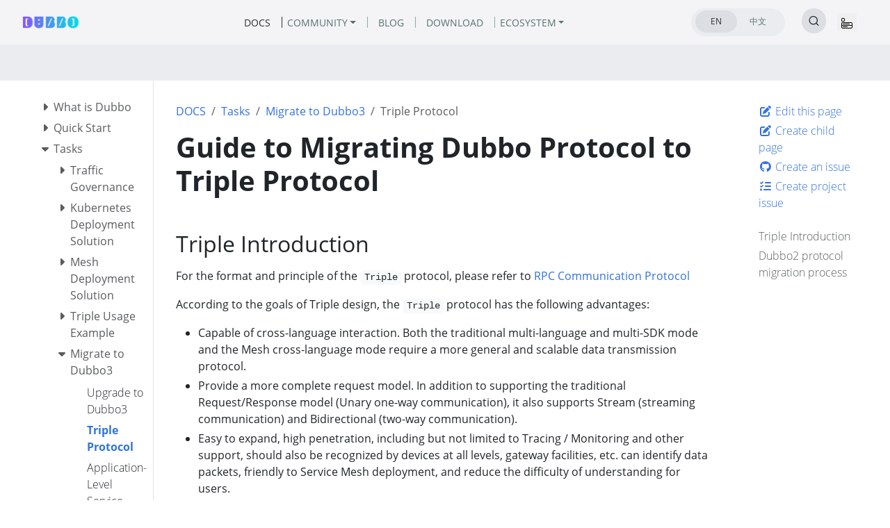

--- FILE ---
content_type: text/html
request_url: https://cn.dubbo.apache.org/en/overview/tasks/migration/migration-triple/
body_size: 11555
content:
<!doctype html><html lang=en class=no-js><head><meta name=ROBOTS content="INDEX, FOLLOW"><link rel=canonical href=https://cn.dubbo.apache.org/en/overview/tasks/migration/migration-triple/><script>var _hmt=_hmt||[];(function(){var e,t=document.createElement("script");t.src="https://hm.baidu.com/hm.js?3b78f49ba47181e4d998a66b689446e9",e=document.getElementsByTagName("script")[0],e.parentNode.insertBefore(t,e)})()</script><meta charset=utf-8><meta name=viewport content="width=device-width,initial-scale=1,shrink-to-fit=no"><meta name=generator content="Hugo 0.134.2"><link rel="shortcut icon" type=image/png href=/imgs/favicon.png><link rel=apple-touch-icon href=/favicons/apple-touch-icon-180x180.png sizes=180x180><link rel=manifest href=/manifest.webmanifest><title>Guide to Migrating Dubbo Protocol to Triple Protocol | Apache Dubbo</title><meta property="og:url" content="https://cn.dubbo.apache.org/en/overview/tasks/migration/migration-triple/">
<meta property="og:site_name" content="Apache Dubbo"><meta property="og:title" content="Guide to Migrating Dubbo Protocol to Triple Protocol"><meta property="og:description" content="Triple Protocol Migration Guide"><meta property="og:locale" content="en"><meta property="og:type" content="article"><meta property="article:section" content="overview"><meta property="article:modified_time" content="2023-01-02T18:18:49+08:00"><meta itemprop=name content="Guide to Migrating Dubbo Protocol to Triple Protocol"><meta itemprop=description content="Triple Protocol Migration Guide"><meta itemprop=dateModified content="2023-01-02T18:18:49+08:00"><meta itemprop=wordCount content="491"><meta name=twitter:card content="summary"><meta name=twitter:title content="Guide to Migrating Dubbo Protocol to Triple Protocol"><meta name=twitter:description content="Triple Protocol Migration Guide"><script async src="https://www.googletagmanager.com/gtag/js?id=G-NM6FFMT51J"></script><script>var dnt,doNotTrack=!1;if(!1&&(dnt=navigator.doNotTrack||window.doNotTrack||navigator.msDoNotTrack,doNotTrack=dnt=="1"||dnt=="yes"),!doNotTrack){window.dataLayer=window.dataLayer||[];function gtag(){dataLayer.push(arguments)}gtag("js",new Date),gtag("config","G-NM6FFMT51J")}</script><link rel=preload href=/scss/main.min.cdbb770c4d0b98ba77ede423016a3c5566782615d547215ed59765969d976244.css as=style><link href=/scss/main.min.cdbb770c4d0b98ba77ede423016a3c5566782615d547215ed59765969d976244.css rel=stylesheet integrity><script src=/js/jquery-3.5.1.min.js integrity="sha256-9/aliU8dGd2tb6OSsuzixeV4y/faTqgFtohetphbbj0=" crossorigin=anonymous></script><link rel=stylesheet href=https://cdn.jsdelivr.net/npm/@docsearch/css@3><meta name=theme-color content="#326ce5"><link rel=stylesheet href=/css/feature-states.css><meta name=description content="Triple Protocol Migration Guide"><meta property="og:description" content="Triple Protocol Migration Guide"><meta name=twitter:description content="Triple Protocol Migration Guide"><meta property="og:url" content="https://cn.dubbo.apache.org/en/overview/tasks/migration/migration-triple/"><meta property="og:title" content="Guide to Migrating Dubbo Protocol to Triple Protocol"><meta name=twitter:title content="Guide to Migrating Dubbo Protocol to Triple Protocol"><meta name=twitter:image:alt content="Apache Dubbo"><meta property="og:type" content="article"><meta name=viewport content="width=device-width"><script async defer src=/js/github-buttons.js></script><link href=/css/community.css rel=stylesheet><link href=/css/contactus.css rel=stylesheet><link href=/css/language.css rel=stylesheet><script src=/js/script.js></script></head><body class="td-page td-documentation"><header><nav class="js-navbar-scroll navbar navbar-expand navbar-link flex-column flex-md-row td-navbar navbar-parent" data-auto-burger=primary><div class=container-navbar><a class=navbar-brand href=/en/><span class=navbar-logo></span><span class="text-uppercase font-weight-bold">Apache Dubbo</span></a><div class="td-navbar-nav-scroll menu_navbar_list" id=main_navbar><ul class="navbar-nav mt-2 mt-lg-0"><li class="nav-item nav-item-line px-2 mb-2 mb-lg-0"><a class="nav-link active" href=/en/overview/><span class="active mr-1">DOCS</span></a></li><li class="nav-item dropdown d-lg-block community_after"><a class="nav-link dropdown-toggle" href=# id=navbarDropdown role=button data-toggle=dropdown aria-haspopup=true aria-expanded=false>COMMUNITY</a><div class="dropdown-menu dropdown-menu-right" aria-labelledby=navbarDropdownMenuLink><a class=dropdown-item href=/en/blog/news/>News</a>
<a class=dropdown-item href=/en/overview/notices/>Security Notices</a>
<a class=dropdown-item href=/zh-cn/contact/>Contributor's Guide</a></div></li><li class="nav-item nav-item-line px-2 mb-2 mb-lg-0"><a class=nav-link href=/en/blog/><span>BLOG</span></a></li><li class="nav-item nav-item-line px-2 mb-2 mb-lg-0"><a class=nav-link href=/en/download/><span>DOWNLOAD</span></a></li><li class="nav-item dropdown d-lg-block"><a class="nav-link dropdown-toggle" href=# id=navbarDropdown role=button data-toggle=dropdown aria-haspopup=true aria-expanded=false>ECOSYSTEM</a><div class="dropdown-menu dropdown-menu-right" aria-labelledby=navbarDropdownMenuLink><a class=dropdown-item href=https://start.dubbo.apache.org/>Code Generator</a>
<a class=dropdown-item href=/zh-cn/overview/mannual/control-plane/>Visualizable Console</a>
<a class=dropdown-item href=/zh-cn/overview/what/core-features/service-mesh/>Proxyless Mesh</a>
<a class=dropdown-item href=https://github.com/apache/dubbo-samples>More Demos</a></div></li></ul></div><div class="td-navbar-nav-scroll menu_navbar_language_change"><ul class="navbar-nav mt-2 mt-lg-0 language_change_btn_pc"><li class="nav-item d-lg-block"><div class="nav nav-tabs languagetab-contain" id=languageTabs role=tablist><a class="languagetab-btn nav-item nav-link active" href=/en/ role=tab aria-selected=true>EN
</a><a class="languagetab-btn nav-item nav-link" href=/zh-cn/ role=tab aria-selected=false>中文</a></div><style>.languagetab-contain{width:135px;height:40px;border-radius:32px;background-color:#ebecef;padding:3px 6px}.languagetab-btn{width:60px!important;height:32px!important;border-radius:32px!important;text-decoration:none;display:flex;justify-content:center;align-items:center;font-size:12px!important}.languagetab-btn.active{background-color:#dddee4!important;border:0}</style></li><li class="nav-item d-lg-block"><div class="nav-item d-none d-lg-block"><div id=docsearch></div></div></li></ul><ul class="navbar-nav mt-lg-0 language_change_btn_mobile"><button type=button data-toggle=collapse data-target=#main_navbar aria-controls=main_navbar aria-expanded=false aria-label="Toggle navigation" style=border:0;margin-right:16px><svg width="16" height="16" fill="currentcolor" class="bi bi-menu-app" viewBox="0 0 16 16"><path d="M0 1.5A1.5 1.5.0 011.5.0h2A1.5 1.5.0 015 1.5v2A1.5 1.5.0 013.5 5h-2A1.5 1.5.0 010 3.5zM1.5 1a.5.5.0 00-.5.5v2a.5.5.0 00.5.5h2a.5.5.0 00.5-.5v-2A.5.5.0 003.5 1zM0 8a2 2 0 012-2h12a2 2 0 012 2v5a2 2 0 01-2 2H2a2 2 0 01-2-2zm1 3v2a1 1 0 001 1h12a1 1 0 001-1v-2zm14-1V8a1 1 0 00-1-1H2A1 1 0 001 8v2zM2 8.5a.5.5.0 01.5-.5h9a.5.5.0 010 1h-9A.5.5.0 012 8.5m0 4a.5.5.0 01.5-.5h6a.5.5.0 010 1h-6a.5.5.0 01-.5-.5"/></svg></button><li class=nav-item><div class="nav-item d-block"><div id=docsearch></div></div></li></ul><a class="btn btn-dark ml-2 github-btn" href=https://github.com/apache/dubbo/>GITHUB</a></div></div></nav><div class="collapse navbar-collapse mobile_navbar_menu" id=main_navbar><ul class="navbar-nav mt-2 mt-lg-0 navbar-menus-list-mobile"><li class="nav-item nav-item-line mb-2 mb-lg-0"><a class="nav-link active" href=/en/overview/><span class="active mr-1">DOCS</span></a></li><li class="nav-item d-lg-block" style=position:relative><a class=nav-link data-toggle=collapse href=#collapseCommunity role=button aria-expanded=false aria-controls=collapseMenu>COMMUNITY<svg width="10" height="10" fill="currentcolor" class="bi bi-caret-down-fill svg_arrow_down_community" viewBox="0 0 16 16"><path d="M7.247 11.14 2.451 5.658C1.885 5.013 2.345 4 3.204 4h9.592a1 1 0 01.753 1.659l-4.796 5.48a1 1 0 01-1.506.0z"/></svg></a><div class=collapse id=collapseCommunity><div class="card card-body" style="background-color:#f4f4f6;padding:10px 0;border:0"><a class=dropdown-item href=/en/blog/news/>News</a>
<a class=dropdown-item href=/en/overview/notices/>Security Notices</a>
<a class=dropdown-item href=/zh-cn/contact/>Contributor's Guide</a></div></div></li><li class="nav-item nav-item-line mb-2 mb-lg-0"><a class=nav-link href=/en/blog/><span>BLOG</span></a></li><li class="nav-item nav-item-line mb-2 mb-lg-0"><a class=nav-link href=/en/download/><span>DOWNLOAD</span></a></li><li class="nav-item d-lg-block" style=position:relative><a class=nav-link data-toggle=collapse href=#collapseEcosystem role=button aria-expanded=false aria-controls=collapseMenu>ECOSYSTEM<svg width="10" height="10" fill="currentcolor" class="bi bi-caret-down-fill svg_arrow_down_ecosystem" viewBox="0 0 16 16"><path d="M7.247 11.14 2.451 5.658C1.885 5.013 2.345 4 3.204 4h9.592a1 1 0 01.753 1.659l-4.796 5.48a1 1 0 01-1.506.0z"/></svg></a><div class=collapse id=collapseEcosystem><div class="card card-body" style="background-color:#f4f4f6;padding:10px 0;border:0"><a class=dropdown-item href=https://start.dubbo.apache.org/>Code Generator</a>
<a class=dropdown-item href=/zh-cn/overview/mannual/control-plane/>Visualizable Console</a>
<a class=dropdown-item href=/zh-cn/overview/what/core-features/service-mesh/>Proxyless Mesh</a>
<a class=dropdown-item href=https://github.com/apache/dubbo-samples>More Demos</a></div></div></li></ul><style>.navbar-menus-list-mobile{a { color: #121316 !important; }}</style></div><style>.navbar-parent{justify-content:center;background-color:#f4f4f6!important}.container-navbar{width:100%;display:flex;justify-content:space-between;align-items:center;@media only screen and (min-width:768px){width: 85.125rem;}}.github-btn{width:120px;height:40px;border-radius:32px;padding-top:11px;color:#f4f4f6;font-size:12px;line-height:16px;font-weight:400;display:none;@media only screen and (min-width:768px){display: inline-block;}}.menu_navbar_list{display:none;@media only screen and (min-width:768px){display: flex;}}.menu_navbar_language_change{.language_change_btn_pc { display: none; } .language_change_btn_mobile { display: flex; } @media only screen and (min-width: 768px) { .language_change_btn_mobile { display: none; } .language_change_btn_pc { display: flex; } }}.community_after{position:relative;padding-right:8px}.community_after::after{content:"";position:absolute;top:50%;transform:translateY(-50%);left:100%;width:1px;height:16px;background-color:#8fa8a6}.mobile_navbar_menu{top:64px;position:fixed;z-index:99999999;background:#f4f4f6;width:100vw;padding-left:20px;padding-bottom:20px}</style><section class="header-hero text-white pb-0 light-text"></section></header><div class="container-fluid td-outer"><div class=td-main><div class="row flex-md-nowrap"><div class="col-12 col-md-3 col-xl-2 td-sidebar d-print-none"><script>$(function(){$("#td-section-nav a").removeClass("active"),$("#td-section-nav #m-enoverviewtasksmigrationmigration-triple").addClass("active"),$("#td-section-nav #m-enoverviewtasksmigrationmigration-triple-li span").addClass("td-sidebar-nav-active-item"),$("#td-section-nav #m-enoverviewtasksmigrationmigration-triple").parents("li").addClass("active-path"),$("#td-section-nav li.active-path").addClass("show"),$("#td-section-nav li.active-path").children("input").prop("checked",!0),$("#td-section-nav #m-enoverviewtasksmigrationmigration-triple-li").siblings("li").addClass("show"),$("#td-section-nav #m-enoverviewtasksmigrationmigration-triple-li").children("ul").children("li").addClass("show"),$("#td-sidebar-menu").toggleClass("d-none")})</script><div id=td-sidebar-menu class="td-sidebar__inner d-none"><div id=content-mobile><form class="td-sidebar__search d-flex align-items-center"><div id=docsearch></div><button class="btn btn-link td-sidebar__toggle d-md-none p-0 ml-3 fas fa-bars" type=button data-toggle=collapse data-target=#td-section-nav aria-controls=td-docs-nav aria-expanded=false aria-label="Toggle section navigation"></button></form></div><div id=content-desktop></div><nav class="collapse td-sidebar-nav foldable-nav" id=td-section-nav><ul class="td-sidebar-nav__section pr-md-3 ul-0"><li class="td-sidebar-nav__section-title td-sidebar-nav__section with-child" id=m-enoverview-li><ul class=ul-1><li class="td-sidebar-nav__section-title td-sidebar-nav__section with-child" id=m-enoverviewwhat-li><input type=checkbox id=m-enoverviewwhat-check>
<label for=m-enoverviewwhat-check><a href=/en/overview/what/ class="align-left pl-0 td-sidebar-link td-sidebar-link__section" id=m-enoverviewwhat><span>What is Dubbo</span></a></label><ul class="ul-2 foldable"><li class="td-sidebar-nav__section-title td-sidebar-nav__section without-child" id=m-enoverviewwhatoverview-li><input type=checkbox id=m-enoverviewwhatoverview-check>
<label for=m-enoverviewwhatoverview-check><a href=/en/overview/what/overview/ title="Introduction to Dubbo" class="align-left pl-0 td-sidebar-link td-sidebar-link__page" id=m-enoverviewwhatoverview><span>Introduction</span></a></label></li><li class="td-sidebar-nav__section-title td-sidebar-nav__section without-child" id=m-enoverviewwhatdubbo3-li><input type=checkbox id=m-enoverviewwhatdubbo3-check>
<label for=m-enoverviewwhatdubbo3-check><a href=/en/overview/what/dubbo3/ class="align-left pl-0 td-sidebar-link td-sidebar-link__page" id=m-enoverviewwhatdubbo3><span>Dubbo 3 Quick Facts</span></a></label></li><li class="td-sidebar-nav__section-title td-sidebar-nav__section without-child" id=m-enoverviewwhatarchitecture-li><input type=checkbox id=m-enoverviewwhatarchitecture-check>
<label for=m-enoverviewwhatarchitecture-check><a href=/en/overview/what/architecture/ class="align-left pl-0 td-sidebar-link td-sidebar-link__page" id=m-enoverviewwhatarchitecture><span>Architecture</span></a></label></li><li class="td-sidebar-nav__section-title td-sidebar-nav__section without-child" id=m-enoverviewwhatextensibility-li><input type=checkbox id=m-enoverviewwhatextensibility-check>
<label for=m-enoverviewwhatextensibility-check><a href=/en/overview/what/extensibility/ class="align-left pl-0 td-sidebar-link td-sidebar-link__page" id=m-enoverviewwhatextensibility><span>Extensibility</span></a></label></li><li class="td-sidebar-nav__section-title td-sidebar-nav__section without-child" id=m-enoverviewwhatecosystem-li><input type=checkbox id=m-enoverviewwhatecosystem-check>
<label for=m-enoverviewwhatecosystem-check><a href=/en/overview/what/ecosystem/ class="align-left pl-0 td-sidebar-link td-sidebar-link__page" id=m-enoverviewwhatecosystem><span>Ecosystem</span></a></label></li></ul></li><li class="td-sidebar-nav__section-title td-sidebar-nav__section with-child" id=m-enoverviewquickstart-li><input type=checkbox id=m-enoverviewquickstart-check>
<label for=m-enoverviewquickstart-check><a href=/en/overview/quickstart/ class="align-left pl-0 td-sidebar-link td-sidebar-link__section" id=m-enoverviewquickstart><span>Quick Start</span></a></label><ul class="ul-2 foldable"><li class="td-sidebar-nav__section-title td-sidebar-nav__section without-child" id=m-enoverviewquickstartgo-li><input type=checkbox id=m-enoverviewquickstartgo-check>
<label for=m-enoverviewquickstartgo-check><a href=/en/overview/quickstart/go/ title="Quick Start With Golang" class="align-left pl-0 td-sidebar-link td-sidebar-link__page" id=m-enoverviewquickstartgo><span>Quick Start</span></a></label></li><li class="td-sidebar-nav__section-title td-sidebar-nav__section without-child" id=m-enoverviewquickstartrust-li><input type=checkbox id=m-enoverviewquickstartrust-check>
<label for=m-enoverviewquickstartrust-check><a href=/en/overview/quickstart/rust/ title="Quick Start With Rust" class="align-left pl-0 td-sidebar-link td-sidebar-link__page" id=m-enoverviewquickstartrust><span>Quick Start</span></a></label></li></ul></li><li class="td-sidebar-nav__section-title td-sidebar-nav__section with-child" id=m-enoverviewtasks-li><input type=checkbox id=m-enoverviewtasks-check>
<label for=m-enoverviewtasks-check><a href=/en/overview/tasks/ class="align-left pl-0 td-sidebar-link td-sidebar-link__section" id=m-enoverviewtasks><span>Tasks</span></a></label><ul class="ul-2 foldable"><li class="td-sidebar-nav__section-title td-sidebar-nav__section with-child" id=m-enoverviewtaskstraffic-management-li><input type=checkbox id=m-enoverviewtaskstraffic-management-check>
<label for=m-enoverviewtaskstraffic-management-check><a href=/en/overview/tasks/traffic-management/ title="Traffic Management" class="align-left pl-0 td-sidebar-link td-sidebar-link__section" id=m-enoverviewtaskstraffic-management><span>Traffic Governance</span></a></label><ul class="ul-3 foldable"><li class="td-sidebar-nav__section-title td-sidebar-nav__section without-child" id=m-enoverviewtaskstraffic-managementweight-li><input type=checkbox id=m-enoverviewtaskstraffic-managementweight-check>
<label for=m-enoverviewtaskstraffic-managementweight-check><a href=/en/overview/tasks/traffic-management/weight/ class="align-left pl-0 td-sidebar-link td-sidebar-link__page" id=m-enoverviewtaskstraffic-managementweight><span>Adjust traffic distribution by weight</span></a></label></li><li class="td-sidebar-nav__section-title td-sidebar-nav__section without-child" id=m-enoverviewtaskstraffic-managementtimeout-li><input type=checkbox id=m-enoverviewtaskstraffic-managementtimeout-check>
<label for=m-enoverviewtaskstraffic-managementtimeout-check><a href=/en/overview/tasks/traffic-management/timeout/ class="align-left pl-0 td-sidebar-link td-sidebar-link__page" id=m-enoverviewtaskstraffic-managementtimeout><span>Dynamic adjustment of service timeout</span></a></label></li><li class="td-sidebar-nav__section-title td-sidebar-nav__section without-child" id=m-enoverviewtaskstraffic-managementtraffic-routing-li><input type=checkbox id=m-enoverviewtaskstraffic-managementtraffic-routing-check>
<label for=m-enoverviewtaskstraffic-managementtraffic-routing-check><a href=/en/overview/tasks/traffic-management/traffic-routing/ class="align-left pl-0 td-sidebar-link td-sidebar-link__page" id=m-enoverviewtaskstraffic-managementtraffic-routing><span>Request Routing</span></a></label></li><li class="td-sidebar-nav__section-title td-sidebar-nav__section without-child" id=m-enoverviewtaskstraffic-managementzone-li><input type=checkbox id=m-enoverviewtaskstraffic-managementzone-check>
<label for=m-enoverviewtaskstraffic-managementzone-check><a href=/en/overview/tasks/traffic-management/zone/ class="align-left pl-0 td-sidebar-link td-sidebar-link__page" id=m-enoverviewtaskstraffic-managementzone><span>Same computer room/area priority</span></a></label></li><li class="td-sidebar-nav__section-title td-sidebar-nav__section without-child" id=m-enoverviewtaskstraffic-managementisolation-li><input type=checkbox id=m-enoverviewtaskstraffic-managementisolation-check>
<label for=m-enoverviewtaskstraffic-managementisolation-check><a href=/en/overview/tasks/traffic-management/isolation/ class="align-left pl-0 td-sidebar-link td-sidebar-link__page" id=m-enoverviewtaskstraffic-managementisolation><span>Temporarily kick out the problem service instance</span></a></label></li><li class="td-sidebar-nav__section-title td-sidebar-nav__section without-child" id=m-enoverviewtaskstraffic-managementtraffic-gray-li><input type=checkbox id=m-enoverviewtaskstraffic-managementtraffic-gray-check>
<label for=m-enoverviewtaskstraffic-managementtraffic-gray-check><a href=/en/overview/tasks/traffic-management/traffic-gray/ class="align-left pl-0 td-sidebar-link td-sidebar-link__page" id=m-enoverviewtaskstraffic-managementtraffic-gray><span>Traffic Grayscale</span></a></label></li><li class="td-sidebar-nav__section-title td-sidebar-nav__section without-child" id=m-enoverviewtaskstraffic-managementtraffic-condition-li><input type=checkbox id=m-enoverviewtaskstraffic-managementtraffic-condition-check>
<label for=m-enoverviewtaskstraffic-managementtraffic-condition-check><a href=/en/overview/tasks/traffic-management/traffic-condition/ class="align-left pl-0 td-sidebar-link td-sidebar-link__page" id=m-enoverviewtaskstraffic-managementtraffic-condition><span>Traffic Isolation</span></a></label></li></ul></li><li class="td-sidebar-nav__section-title td-sidebar-nav__section with-child" id=m-enoverviewtaskskubernetes-li><input type=checkbox id=m-enoverviewtaskskubernetes-check>
<label for=m-enoverviewtaskskubernetes-check><a href=/en/overview/tasks/kubernetes/ class="align-left pl-0 td-sidebar-link td-sidebar-link__section" id=m-enoverviewtaskskubernetes><span>Kubernetes Deployment Solution</span></a></label><ul class="ul-3 foldable"><li class="td-sidebar-nav__section-title td-sidebar-nav__section without-child" id=m-enoverviewtaskskubernetesdeploy-on-k8s-li><input type=checkbox id=m-enoverviewtaskskubernetesdeploy-on-k8s-check>
<label for=m-enoverviewtaskskubernetesdeploy-on-k8s-check><a href=/en/overview/tasks/kubernetes/deploy-on-k8s/ title="Deploying to Kubernetes" class="align-left pl-0 td-sidebar-link td-sidebar-link__page" id=m-enoverviewtaskskubernetesdeploy-on-k8s><span>Native K8S Service based on API-SERVER</span></a></label></li></ul></li><li class="td-sidebar-nav__section-title td-sidebar-nav__section with-child" id=m-enoverviewtasksmesh-li><input type=checkbox id=m-enoverviewtasksmesh-check>
<label for=m-enoverviewtasksmesh-check><a href=/en/overview/tasks/mesh/ class="align-left pl-0 td-sidebar-link td-sidebar-link__section" id=m-enoverviewtasksmesh><span>Mesh Deployment Solution</span></a></label><ul class="ul-3 foldable"><li class="td-sidebar-nav__section-title td-sidebar-nav__section without-child" id=m-enoverviewtasksmeshdubbo-mesh-li><input type=checkbox id=m-enoverviewtasksmeshdubbo-mesh-check>
<label for=m-enoverviewtasksmeshdubbo-mesh-check><a href=/en/overview/tasks/mesh/dubbo-mesh/ title="Dubbo proxy mesh using Envoy & Istio" class="align-left pl-0 td-sidebar-link td-sidebar-link__page" id=m-enoverviewtasksmeshdubbo-mesh><span>Sidecar mode</span></a></label></li><li class="td-sidebar-nav__section-title td-sidebar-nav__section without-child" id=m-enoverviewtasksmeshproxyless-li><input type=checkbox id=m-enoverviewtasksmeshproxyless-check>
<label for=m-enoverviewtasksmeshproxyless-check><a href=/en/overview/tasks/mesh/proxyless/ title="Istio + Proxyless" class="align-left pl-0 td-sidebar-link td-sidebar-link__page" id=m-enoverviewtasksmeshproxyless><span>Proxyless mode</span></a></label></li></ul></li><li class="td-sidebar-nav__section-title td-sidebar-nav__section with-child" id=m-enoverviewtaskstriple-li><input type=checkbox id=m-enoverviewtaskstriple-check>
<label for=m-enoverviewtaskstriple-check><a href=/en/overview/tasks/triple/ class="align-left pl-0 td-sidebar-link td-sidebar-link__section" id=m-enoverviewtaskstriple><span>Triple Usage Example</span></a></label><ul class="ul-3 foldable"><li class="td-sidebar-nav__section-title td-sidebar-nav__section without-child" id=m-enoverviewtaskstripleidl-li><input type=checkbox id=m-enoverviewtaskstripleidl-check>
<label for=m-enoverviewtaskstripleidl-check><a href=/en/overview/tasks/triple/idl/ class="align-left pl-0 td-sidebar-link td-sidebar-link__page" id=m-enoverviewtaskstripleidl><span>Using IDL + Protobuf to define services across languages</span></a></label></li><li class="td-sidebar-nav__section-title td-sidebar-nav__section without-child" id=m-enoverviewtaskstriplewrap-li><input type=checkbox id=m-enoverviewtaskstriplewrap-check>
<label for=m-enoverviewtaskstriplewrap-check><a href=/en/overview/tasks/triple/wrap/ title="Pojo Serialization Compatibility Mode" class="align-left pl-0 td-sidebar-link td-sidebar-link__page" id=m-enoverviewtaskstriplewrap><span>Pojo serialization compatibility mode</span></a></label></li><li class="td-sidebar-nav__section-title td-sidebar-nav__section without-child" id=m-enoverviewtaskstriplestreaming-li><input type=checkbox id=m-enoverviewtaskstriplestreaming-check>
<label for=m-enoverviewtaskstriplestreaming-check><a href=/en/overview/tasks/triple/streaming/ class="align-left pl-0 td-sidebar-link td-sidebar-link__page" id=m-enoverviewtaskstriplestreaming><span>Streaming communication mode</span></a></label></li></ul></li><li class="td-sidebar-nav__section-title td-sidebar-nav__section with-child" id=m-enoverviewtasksmigration-li><input type=checkbox id=m-enoverviewtasksmigration-check>
<label for=m-enoverviewtasksmigration-check><a href=/en/overview/tasks/migration/ title="How to smoothly migrate to the new functions of Dubbo3" class="align-left pl-0 td-sidebar-link td-sidebar-link__section" id=m-enoverviewtasksmigration><span>Migrate to Dubbo3</span></a></label><ul class="ul-3 foldable"><li class="td-sidebar-nav__section-title td-sidebar-nav__section without-child" id=m-enoverviewtasksmigration2to3-li><input type=checkbox id=m-enoverviewtasksmigration2to3-check>
<label for=m-enoverviewtasksmigration2to3-check><a href=/en/overview/tasks/migration/2to3/ class="align-left pl-0 td-sidebar-link td-sidebar-link__page" id=m-enoverviewtasksmigration2to3><span>Upgrade to Dubbo3</span></a></label></li><li class="td-sidebar-nav__section-title td-sidebar-nav__section without-child" id=m-enoverviewtasksmigrationmigration-triple-li><input type=checkbox id=m-enoverviewtasksmigrationmigration-triple-check>
<label for=m-enoverviewtasksmigrationmigration-triple-check><a href=/en/overview/tasks/migration/migration-triple/ title="Guide to Migrating Dubbo Protocol to Triple Protocol" class="align-left pl-0 td-sidebar-link td-sidebar-link__page" id=m-enoverviewtasksmigrationmigration-triple><span>Triple Protocol</span></a></label></li><li class="td-sidebar-nav__section-title td-sidebar-nav__section without-child" id=m-enoverviewtasksmigrationservice-discovery-samples-li><input type=checkbox id=m-enoverviewtasksmigrationservice-discovery-samples-check>
<label for=m-enoverviewtasksmigrationservice-discovery-samples-check><a href=/en/overview/tasks/migration/service-discovery-samples/ title="Dubbo3 application-level service discovery" class="align-left pl-0 td-sidebar-link td-sidebar-link__page" id=m-enoverviewtasksmigrationservice-discovery-samples><span>Application-Level Service Discovery</span></a></label></li></ul></li><li class="td-sidebar-nav__section-title td-sidebar-nav__section with-child" id=m-enoverviewtasksecosystem-li><input type=checkbox id=m-enoverviewtasksecosystem-check>
<label for=m-enoverviewtasksecosystem-check><a href=/en/overview/tasks/ecosystem/ class="align-left pl-0 td-sidebar-link td-sidebar-link__section" id=m-enoverviewtasksecosystem><span>Microservice Governance</span></a></label><ul class="ul-3 foldable"><li class="td-sidebar-nav__section-title td-sidebar-nav__section without-child" id=m-enoverviewtasksecosystemtransaction-li><input type=checkbox id=m-enoverviewtasksecosystemtransaction-check>
<label for=m-enoverviewtasksecosystemtransaction-check><a href=/en/overview/tasks/ecosystem/transaction/ class="align-left pl-0 td-sidebar-link td-sidebar-link__page" id=m-enoverviewtasksecosystemtransaction><span>Transaction Management</span></a></label></li><li class="td-sidebar-nav__section-title td-sidebar-nav__section without-child" id=m-enoverviewtasksecosystemrate-limit-li><input type=checkbox id=m-enoverviewtasksecosystemrate-limit-check>
<label for=m-enoverviewtasksecosystemrate-limit-check><a href=/en/overview/tasks/ecosystem/rate-limit/ title="Current Limit Downgrade" class="align-left pl-0 td-sidebar-link td-sidebar-link__page" id=m-enoverviewtasksecosystemrate-limit><span>Current limit downgrade</span></a></label></li></ul></li><li class="td-sidebar-nav__section-title td-sidebar-nav__section with-child" id=m-enoverviewtasksextensibility-li><input type=checkbox id=m-enoverviewtasksextensibility-check>
<label for=m-enoverviewtasksextensibility-check><a href=/en/overview/tasks/extensibility/ class="align-left pl-0 td-sidebar-link td-sidebar-link__section" id=m-enoverviewtasksextensibility><span>Custom Extensions</span></a></label><ul class="ul-3 foldable"><li class="td-sidebar-nav__section-title td-sidebar-nav__section without-child" id=m-enoverviewtasksextensibilityprotocol-li><input type=checkbox id=m-enoverviewtasksextensibilityprotocol-check>
<label for=m-enoverviewtasksextensibilityprotocol-check><a href=/en/overview/tasks/extensibility/protocol/ class="align-left pl-0 td-sidebar-link td-sidebar-link__page" id=m-enoverviewtasksextensibilityprotocol><span>Protocol</span></a></label></li><li class="td-sidebar-nav__section-title td-sidebar-nav__section without-child" id=m-enoverviewtasksextensibilityregistry-li><input type=checkbox id=m-enoverviewtasksextensibilityregistry-check>
<label for=m-enoverviewtasksextensibilityregistry-check><a href=/en/overview/tasks/extensibility/registry/ class="align-left pl-0 td-sidebar-link td-sidebar-link__page" id=m-enoverviewtasksextensibilityregistry><span>Registry</span></a></label></li><li class="td-sidebar-nav__section-title td-sidebar-nav__section without-child" id=m-enoverviewtasksextensibilityrouter-li><input type=checkbox id=m-enoverviewtasksextensibilityrouter-check>
<label for=m-enoverviewtasksextensibilityrouter-check><a href=/en/overview/tasks/extensibility/router/ class="align-left pl-0 td-sidebar-link td-sidebar-link__page" id=m-enoverviewtasksextensibilityrouter><span>Router</span></a></label></li><li class="td-sidebar-nav__section-title td-sidebar-nav__section without-child" id=m-enoverviewtasksextensibilityfilter-li><input type=checkbox id=m-enoverviewtasksextensibilityfilter-check>
<label for=m-enoverviewtasksextensibilityfilter-check><a href=/en/overview/tasks/extensibility/filter/ class="align-left pl-0 td-sidebar-link td-sidebar-link__page" id=m-enoverviewtasksextensibilityfilter><span>Custom extension</span></a></label></li></ul></li></ul></li><li class="td-sidebar-nav__section-title td-sidebar-nav__section with-child" id=m-enoverviewmannual-li><input type=checkbox id=m-enoverviewmannual-check>
<label for=m-enoverviewmannual-check><a href=/en/overview/mannual/ class="align-left pl-0 td-sidebar-link td-sidebar-link__section" id=m-enoverviewmannual><span>SDK Manual</span></a></label><ul class="ul-2 foldable"><li class="td-sidebar-nav__section-title td-sidebar-nav__section without-child" id=m-enoverviewmannualjava-li><input type=checkbox id=m-enoverviewmannualjava-check>
<label for=m-enoverviewmannualjava-check><a href=/en/docs3-v2/java-sdk/ title="Java SDK" target=_blank rel=noopener class="align-left pl-0 td-sidebar-link td-sidebar-link__page" id=m-enoverviewmannualjava><span>Java</span></a></label></li><li class="td-sidebar-nav__section-title td-sidebar-nav__section without-child" id=m-enoverviewmannualgolang-li><input type=checkbox id=m-enoverviewmannualgolang-check>
<label for=m-enoverviewmannualgolang-check><a href=/en/docs3-v2/golang-sdk/ title="Golang SDK" target=_blank rel=noopener class="align-left pl-0 td-sidebar-link td-sidebar-link__page" id=m-enoverviewmannualgolang><span>Golang</span></a></label></li><li class="td-sidebar-nav__section-title td-sidebar-nav__section without-child" id=m-enoverviewmannualrust-li><input type=checkbox id=m-enoverviewmannualrust-check>
<label for=m-enoverviewmannualrust-check><a href=/en/docs3-v2/rust-sdk/ title="Rust SDK" target=_blank rel=noopener class="align-left pl-0 td-sidebar-link td-sidebar-link__page" id=m-enoverviewmannualrust><span>Rust</span></a></label></li></ul></li><li class="td-sidebar-nav__section-title td-sidebar-nav__section with-child" id=m-enoverviewcore-features-li><input type=checkbox id=m-enoverviewcore-features-check>
<label for=m-enoverviewcore-features-check><a href=/en/overview/core-features/ title="Core Features" class="align-left pl-0 td-sidebar-link td-sidebar-link__section" id=m-enoverviewcore-features><span>Features</span></a></label><ul class="ul-2 foldable"><li class="td-sidebar-nav__section-title td-sidebar-nav__section without-child" id=m-enoverviewcore-featuresservice-definition-li><input type=checkbox id=m-enoverviewcore-featuresservice-definition-check>
<label for=m-enoverviewcore-featuresservice-definition-check><a href=/en/overview/core-features/service-definition/ title="Develop microservice with Dubbo" class="align-left pl-0 td-sidebar-link td-sidebar-link__page" id=m-enoverviewcore-featuresservice-definition><span>Microservice develop</span></a></label></li><li class="td-sidebar-nav__section-title td-sidebar-nav__section without-child" id=m-enoverviewcore-featuresservice-mesh-li><input type=checkbox id=m-enoverviewcore-featuresservice-mesh-check>
<label for=m-enoverviewcore-featuresservice-mesh-check><a href=/en/overview/core-features/service-mesh/ class="align-left pl-0 td-sidebar-link td-sidebar-link__page" id=m-enoverviewcore-featuresservice-mesh><span>Service Mesh</span></a></label></li><li class="td-sidebar-nav__section-title td-sidebar-nav__section without-child" id=m-enoverviewcore-featuresservice-discovery-li><input type=checkbox id=m-enoverviewcore-featuresservice-discovery-check>
<label for=m-enoverviewcore-featuresservice-discovery-check><a href=/en/overview/core-features/service-discovery/ class="align-left pl-0 td-sidebar-link td-sidebar-link__page" id=m-enoverviewcore-featuresservice-discovery><span>Service Discovery</span></a></label></li><li class="td-sidebar-nav__section-title td-sidebar-nav__section without-child" id=m-enoverviewcore-featuresmore-li><input type=checkbox id=m-enoverviewcore-featuresmore-check>
<label for=m-enoverviewcore-featuresmore-check><a href=/en/overview/core-features/more/ class="align-left pl-0 td-sidebar-link td-sidebar-link__page" id=m-enoverviewcore-featuresmore><span>More Advanced Features</span></a></label></li><li class="td-sidebar-nav__section-title td-sidebar-nav__section without-child" id=m-enoverviewcore-featuresload-balance-li><input type=checkbox id=m-enoverviewcore-featuresload-balance-check>
<label for=m-enoverviewcore-featuresload-balance-check><a href=/en/overview/core-features/load-balance/ class="align-left pl-0 td-sidebar-link td-sidebar-link__page" id=m-enoverviewcore-featuresload-balance><span>Load Balancing</span></a></label></li><li class="td-sidebar-nav__section-title td-sidebar-nav__section with-child" id=m-enoverviewcore-featurestraffic-li><input type=checkbox id=m-enoverviewcore-featurestraffic-check>
<label for=m-enoverviewcore-featurestraffic-check><a href=/en/overview/core-features/traffic/ class="align-left pl-0 td-sidebar-link td-sidebar-link__section" id=m-enoverviewcore-featurestraffic><span>流量管控</span></a></label><ul class="ul-3 foldable"><li class="td-sidebar-nav__section-title td-sidebar-nav__section without-child" id=m-enoverviewcore-featurestrafficcondition-rule-li><input type=checkbox id=m-enoverviewcore-featurestrafficcondition-rule-check>
<label for=m-enoverviewcore-featurestrafficcondition-rule-check><a href=/en/overview/core-features/traffic/condition-rule/ title="Conditional Routing Rules" class="align-left pl-0 td-sidebar-link td-sidebar-link__page" id=m-enoverviewcore-featurestrafficcondition-rule><span>Conditional Routing</span></a></label></li><li class="td-sidebar-nav__section-title td-sidebar-nav__section without-child" id=m-enoverviewcore-featurestraffictag-rule-li><input type=checkbox id=m-enoverviewcore-featurestraffictag-rule-check>
<label for=m-enoverviewcore-featurestraffictag-rule-check><a href=/en/overview/core-features/traffic/tag-rule/ title=标签路由规则 class="align-left pl-0 td-sidebar-link td-sidebar-link__page" id=m-enoverviewcore-featurestraffictag-rule><span>标签路由</span></a></label></li><li class="td-sidebar-nav__section-title td-sidebar-nav__section without-child" id=m-enoverviewcore-featurestrafficscript-rule-li><input type=checkbox id=m-enoverviewcore-featurestrafficscript-rule-check>
<label for=m-enoverviewcore-featurestrafficscript-rule-check><a href=/en/overview/core-features/traffic/script-rule/ title=脚本路由规则 class="align-left pl-0 td-sidebar-link td-sidebar-link__page" id=m-enoverviewcore-featurestrafficscript-rule><span>脚本路由</span></a></label></li><li class="td-sidebar-nav__section-title td-sidebar-nav__section without-child" id=m-enoverviewcore-featurestrafficconfiguration-rule-li><input type=checkbox id=m-enoverviewcore-featurestrafficconfiguration-rule-check>
<label for=m-enoverviewcore-featurestrafficconfiguration-rule-check><a href=/en/overview/core-features/traffic/configuration-rule/ title=动态配置规则 class="align-left pl-0 td-sidebar-link td-sidebar-link__page" id=m-enoverviewcore-featurestrafficconfiguration-rule><span>动态配置</span></a></label></li><li class="td-sidebar-nav__section-title td-sidebar-nav__section without-child" id=m-enoverviewcore-featurestrafficmesh-rule-li><input type=checkbox id=m-enoverviewcore-featurestrafficmesh-rule-check>
<label for=m-enoverviewcore-featurestrafficmesh-rule-check><a href=/en/overview/core-features/traffic/mesh-rule/ title=基于服务网格的路由规则 class="align-left pl-0 td-sidebar-link td-sidebar-link__page" id=m-enoverviewcore-featurestrafficmesh-rule><span>服务网格</span></a></label></li></ul></li><li class="td-sidebar-nav__section-title td-sidebar-nav__section without-child" id=m-enoverviewcore-featuresprotocols-li><input type=checkbox id=m-enoverviewcore-featuresprotocols-check>
<label for=m-enoverviewcore-featuresprotocols-check><a href=/en/overview/core-features/protocols/ class="align-left pl-0 td-sidebar-link td-sidebar-link__page" id=m-enoverviewcore-featuresprotocols><span>Protocols</span></a></label></li><li class="td-sidebar-nav__section-title td-sidebar-nav__section without-child" id=m-enoverviewcore-featuresextensibility-li><input type=checkbox id=m-enoverviewcore-featuresextensibility-check>
<label for=m-enoverviewcore-featuresextensibility-check><a href=/en/overview/core-features/extensibility/ class="align-left pl-0 td-sidebar-link td-sidebar-link__page" id=m-enoverviewcore-featuresextensibility><span>Extensibility Adaptation</span></a></label></li><li class="td-sidebar-nav__section-title td-sidebar-nav__section without-child" id=m-enoverviewcore-featuresobservability-li><input type=checkbox id=m-enoverviewcore-featuresobservability-check>
<label for=m-enoverviewcore-featuresobservability-check><a href=/en/overview/core-features/observability/ class="align-left pl-0 td-sidebar-link td-sidebar-link__page" id=m-enoverviewcore-featuresobservability><span>Observability</span></a></label></li><li class="td-sidebar-nav__section-title td-sidebar-nav__section without-child" id=m-enoverviewcore-featuressecurity-li><input type=checkbox id=m-enoverviewcore-featuressecurity-check>
<label for=m-enoverviewcore-featuressecurity-check><a href=/en/overview/core-features/security/ class="align-left pl-0 td-sidebar-link td-sidebar-link__page" id=m-enoverviewcore-featuressecurity><span>Authentication</span></a></label></li><li class="td-sidebar-nav__section-title td-sidebar-nav__section without-child" id=m-enoverviewcore-featuresecosystem-li><input type=checkbox id=m-enoverviewcore-featuresecosystem-check>
<label for=m-enoverviewcore-featuresecosystem-check><a href=/en/overview/core-features/ecosystem/ class="align-left pl-0 td-sidebar-link td-sidebar-link__page" id=m-enoverviewcore-featuresecosystem><span>Microservices Ecosystem</span></a></label></li></ul></li><li class="td-sidebar-nav__section-title td-sidebar-nav__section with-child" id=m-enoverviewnotices-li><input type=checkbox id=m-enoverviewnotices-check>
<label for=m-enoverviewnotices-check><a href=/en/overview/notices/ class="align-left pl-0 td-sidebar-link td-sidebar-link__section" id=m-enoverviewnotices><span>Security Notice</span></a></label><ul class="ul-2 foldable"><li class="td-sidebar-nav__section-title td-sidebar-nav__section without-child" id=m-enoverviewnoticesserialization-li><input type=checkbox id=m-enoverviewnoticesserialization-check>
<label for=m-enoverviewnoticesserialization-check><a href=/en/overview/notices/serialization/ class="align-left pl-0 td-sidebar-link td-sidebar-link__page" id=m-enoverviewnoticesserialization><span>Serialization Security</span></a></label></li><li class="td-sidebar-nav__section-title td-sidebar-nav__section without-child" id=m-enoverviewnoticesprotocol-li><input type=checkbox id=m-enoverviewnoticesprotocol-check>
<label for=m-enoverviewnoticesprotocol-check><a href=/en/overview/notices/protocol/ title="RPC Protocol Security" class="align-left pl-0 td-sidebar-link td-sidebar-link__page" id=m-enoverviewnoticesprotocol><span>RPC protocol security</span></a></label></li><li class="td-sidebar-nav__section-title td-sidebar-nav__section without-child" id=m-enoverviewnoticesregistry-li><input type=checkbox id=m-enoverviewnoticesregistry-check>
<label for=m-enoverviewnoticesregistry-check><a href=/en/overview/notices/registry/ class="align-left pl-0 td-sidebar-link td-sidebar-link__page" id=m-enoverviewnoticesregistry><span>Registration Center Security</span></a></label></li><li class="td-sidebar-nav__section-title td-sidebar-nav__section without-child" id=m-enoverviewnoticesadmin-li><input type=checkbox id=m-enoverviewnoticesadmin-check>
<label for=m-enoverviewnoticesadmin-check><a href=/en/overview/notices/admin/ class="align-left pl-0 td-sidebar-link td-sidebar-link__page" id=m-enoverviewnoticesadmin><span>Dubbo Admin Security</span></a></label></li><li class="td-sidebar-nav__section-title td-sidebar-nav__section without-child" id=m-enoverviewnoticeslog4j-li><input type=checkbox id=m-enoverviewnoticeslog4j-check>
<label for=m-enoverviewnoticeslog4j-check><a href=/en/overview/notices/log4j/ class="align-left pl-0 td-sidebar-link td-sidebar-link__page" id=m-enoverviewnoticeslog4j><span>Log4j vulnerability impact</span></a></label></li></ul></li></ul></li></ul></nav></div></div><main class="col-12 col-md-9 col-xl-8 pl-md-5" role=main><nav aria-label=breadcrumb class=td-breadcrumbs><ol class=breadcrumb><li class=breadcrumb-item><a href=/en/overview/>DOCS</a></li><li class=breadcrumb-item><a href=/en/overview/tasks/>Tasks</a></li><li class=breadcrumb-item><a href=/en/overview/tasks/migration/>Migrate to Dubbo3</a></li><li class="breadcrumb-item active" aria-current=page>Triple Protocol</li></ol></nav><div class=td-content><h1>Guide to Migrating Dubbo Protocol to Triple Protocol</h1><div class=lead>Triple Protocol Migration Guide</div><header class=article-meta></header><h2 id=triple-introduction>Triple Introduction</h2><p>For the format and principle of the <code>Triple</code> protocol, please refer to <a href=/en/docs3-v2/java-sdk/reference-manual/protocol/triple/overview/>RPC Communication Protocol</a></p><p>According to the goals of Triple design, the <code>Triple</code> protocol has the following advantages:</p><ul><li>Capable of cross-language interaction. Both the traditional multi-language and multi-SDK mode and the Mesh cross-language mode require a more general and scalable data transmission protocol.</li><li>Provide a more complete request model. In addition to supporting the traditional Request/Response model (Unary one-way communication), it also supports Stream (streaming communication) and Bidirectional (two-way communication).</li><li>Easy to expand, high penetration, including but not limited to Tracing / Monitoring and other support, should also be recognized by devices at all levels, gateway facilities, etc. can identify data packets, friendly to Service Mesh deployment, and reduce the difficulty of understanding for users.</li><li>Fully compatible with grpc, the client/server can communicate with the native grpc client.</li><li>Components in the existing grpc ecosystem can be reused to meet cross-language, cross-environment, and cross-platform intercommunication requirements in cloud-native scenarios.</li></ul><p>For Dubbo users currently using other protocols, the framework provides migration capabilities compatible with existing serialization methods. Without affecting existing online businesses, the cost of migrating protocols is almost zero.</p><p>Dubbo users who need to add new connection to Grpc service can directly use the Triple protocol to achieve the connection, and do not need to introduce the grpc client separately to complete it. Not only can the existing Dubbo ease of use be retained, but also the complexity of the program and the development and maintenance can be reduced. Cost, it can be connected to the existing ecology without additional adaptation and development.</p><p>For Dubbo users who need gateway access, the Triple protocol provides a more native way to make gateway development or use open source grpc gateway components easier. The gateway can choose not to parse the payload, which greatly improves the performance. When using the Dubbo protocol, the language-related serialization method is a big pain point for the gateway, and the traditional HTTP-to-Dubbo method is almost powerless for cross-language serialization. At the same time, since Triple&rsquo;s protocol metadata is stored in the request header, the gateway can easily implement customized requirements, such as routing and current limiting.</p><h2 id=dubbo2-protocol-migration-process>Dubbo2 protocol migration process</h2><p>Dubbo2 users use dubbo protocol + custom serialization, such as hessian2 to complete remote calls.</p><p>By default, Grpc only supports Protobuf serialization, and it cannot support multi-parameter and method overloading in the Java language.</p><p>At the beginning of Dubbo3, one goal was to be perfectly compatible with Dubbo2. Therefore, in order to ensure the smooth upgrade of Dubbo2, the Dubbo framework has done a lot of work to ensure that the upgrade is seamless. Currently, the default serialization is consistent with Dubbo2 as <code>hessian2</code>.</p><p>**So, if you decide to upgrade to Dubbo3&rsquo;s <code>Triple</code> protocol, you only need to modify the protocol name in the configuration to <code>tri</code> (note: not triple). **</p><p>For more instructions on using the <code>Triple</code> protocol, please refer to <a href=/en/docs3-v2/java-sdk/upgrades-and-compatibility/migration-triple/>Triple Protocol Migration Guide</a>.</p><div id=pre-footer><h2>Feedback</h2><p class=feedback--prompt>Was this page helpful?</p><button class="btn btn-primary mb-4 feedback--yes">Yes</button>
<button class="btn btn-primary mb-4 feedback--no">No</button></div><script>const yes=document.querySelector(".feedback--yes"),no=document.querySelector(".feedback--no");document.querySelectorAll(".feedback--link").forEach(e=>{e.href=e.href+window.location.pathname});const sendFeedback=e=>{gtag||console.log("!gtag"),gtag("event","click",{event_category:"Helpful",event_label:window.location.pathname,value:e})},disableButtons=()=>{yes.disabled=!0,yes.classList.add("feedback--button__disabled"),no.disabled=!0,no.classList.add("feedback--button__disabled")};yes.addEventListener("click",()=>{sendFeedback(1),disableButtons(),document.querySelector(".feedback--response").classList.remove("feedback--response__hidden")}),no.addEventListener("click",()=>{sendFeedback(0),disableButtons(),document.querySelector(".feedback--response").classList.remove("feedback--response__hidden")})</script><div class=td-page-meta__lastmod>Last modified January 2, 2023: <a href=https://github.com/apache/dubbo-website/commit/95a9f4f6c1cbb4425fe12411cd046f4463fee6b5>Enhance en docs (#1798) (95a9f4f6c1c)</a></div></div></main><div class="d-none d-xl-block col-xl-2 td-toc d-print-none"><div class="td-page-meta ml-2 pb-1 pt-2 mb-0"><a href=https://github.com/apache/dubbo-website/edit/master/content/en//overview/tasks/migration/migration-triple target=_blank><i class="fa fa-edit fa-fw"></i> Edit this page</a>
<a href="https://github.com/apache/dubbo-website/new/master/content/en//overview/tasks/migration/migration-triple?filename=change-me.md&amp;value=---%0Atitle%3A+%22Long+Page+Title%22%0AlinkTitle%3A+%22Short+Nav+Title%22%0Aweight%3A+100%0Adescription%3A+%3E-%0A+++++Page+description+for+heading+and+indexes.%0A---%0A%0A%23%23+Heading%0A%0AEdit+this+template+to+create+your+new+page.%0A%0A%2A+Give+it+a+good+name%2C+ending+in+%60.md%60+-+e.g.+%60getting-started.md%60%0A%2A+Edit+the+%22front+matter%22+section+at+the+top+of+the+page+%28weight+controls+how+its+ordered+amongst+other+pages+in+the+same+directory%3B+lowest+number+first%29.%0A%2A+Add+a+good+commit+message+at+the+bottom+of+the+page+%28%3C80+characters%3B+use+the+extended+description+field+for+more+detail%29.%0A%2A+Create+a+new+branch+so+you+can+preview+your+new+file+and+request+a+review+via+Pull+Request.%0A" target=_blank><i class="fa fa-edit fa-fw"></i> Create child page</a>
<a href="https://github.com/apache/dubbo-website/issues/new?title=Guide%20to%20Migrating%20Dubbo%20Protocol%20to%20Triple%20Protocol" target=_blank><i class="fab fa-github fa-fw"></i> Create an issue</a>
<a href=https://github.com/apache/dubbo/issues/new target=_blank><i class="fas fa-tasks fa-fw"></i> Create project issue</a></div><nav id=TableOfContents><ul><li><a href=#triple-introduction>Triple Introduction</a></li><li><a href=#dubbo2-protocol-migration-process>Dubbo2 protocol migration process</a></li></ul></nav></div></div></div></div><footer><div class=footer-container><div class=footer-container-left><div class=footer-container-left-title>Follow us</div><div class=footer-container-left-des>Subscribe to one or more of the following channels to receive project updates, keep connection with community developers.</div><div><button class="contact-btn qr-container" onmouseover='showQRCode("wechat-qr")' onmouseout='hideQRCode("wechat-qr")'>WECHAT CHANNEL<div class=qr-code id=wechat-qr style=display:none><img src=https://img.alicdn.com/imgextra/i2/O1CN010ygTmZ1tp9a2Zii3b_!!6000000005950-0-tps-258-258.jpg alt="WeChat QR Code"></div></button>
<button class="contact-btn qr-container" onmouseover='showQRCode("dingding-qr")' onmouseout='hideQRCode("dingding-qr")'>DINGTALK CHANNEL<div class=qr-code id=dingding-qr style=display:none><img src=https://img.alicdn.com/imgextra/i4/O1CN01buuadT274Lj33QZWQ_!!6000000007743-0-tps-1170-1477.jpg alt="DingTalk QR Code"></div></button>
<button class=contact-btn><a href=https://github.com/apache/dubbo/>GITHUB</a></button></div></div><div class=footer-container-right><ul><li>DOCUMENTATION</li><li><a href=/en/overview/>Overview</a></li><li><a href=/en/overview/quickstart/>Quick Start</a></li><li><a href=/zh-cn/contact/contributor/software-donation-guide_dev/>Developer guide</a></li></ul><ul><li>RESOURCES</li><li><a href=/zh-cn/contact/>Community</a></li></ul></div></div><div style="width:85.125rem;height:0;border:1px solid #dddee4;margin-bottom:32px"></div><div class=footer-registration>© 2024 The Apache Software Foundation. Apache Dubbo, Dubbo, Apache, the Apache feather logo, and the Apache Dubbo
project logo are either registered trademarks or trademarks of The Apache Software Foundation in the United States
and other countries. All Rights Reserved</div></footer><style>footer{display:flex;align-items:center;flex-direction:column}.footer-container{background-color:#ebecef;width:100%;height:100%;border-radius:16px;padding-left:20px;padding-right:20px;padding-top:36px;padding-bottom:36px;display:inline-block;margin-bottom:40px;@media only screen and (min-width:1100px){display: flex; height: 289px; width: 85.125rem; padding-left: 40px; padding-right: 0px;}}.footer-container-left{width:100%;@media only screen and (min-width:1100px){width: 672px;}}.footer-container-left-title{font-size:16px;line-height:24px;color:#2e3038;margin-bottom:16px;@media only screen and (min-width:768px){font-size: 28px; line-height: 36px;}}.footer-container-left-des{font-size:12px;line-height:24px;color:#a3a6b3;margin-bottom:20px;@media only screen and (min-width:768px){margin-bottom: 96px; font-size: 16px;}}.contact-btn{width:auto;min-width:100px;height:40px;padding:0 10px;border-radius:24px;background:#f4f4f6;font-size:12px;font-weight:500;line-height:16px;color:#818598;border:none;margin-right:4px;margin-bottom:20px;@media only screen and (min-width:768px){margin-right: 22px; margin-bottom: 0px;}}.contact-btn a{color:#818598;text-decoration:none}.footer-container-right{display:flex;margin-left:0;margin-top:20px;@media only screen and (min-width:1100px){margin-left: 154px; margin-top: 0px;}}.footer-container-right>ul{list-style-type:none;margin-right:100px;padding-left:0}.footer-container-right ul li{font-size:12px;font-weight:400;line-height:20px;color:#2e3038;margin-bottom:16px;@media only screen and (min-width:768px){font-size: 14px;}}.footer-container-right ul li a{color:#2e3038;text-decoration:none}.footer-container-right ul li:first-child{color:#a3a6b3;font-size:12px;line-height:16px;margin-bottom:20px;@media only screen and (min-width:768px){margin-bottom: 49px;}}.footer-registration{width:920px;font-size:14px;line-height:24px;text-align:center;color:#a3a6b3;margin-bottom:32px}.qr-container{position:relative}.qr-code{position:absolute;background:#fff;border:1px solid #dddee4;padding:10px;border-radius:8px;z-index:10;bottom:40px;left:-10px}.qr-code img{width:100px;height:100px}</style><script>function showQRCode(e){document.getElementById(e).style.display="block"}function hideQRCode(e){document.getElementById(e).style.display="none"}</script><script src=/js/popper.min.js integrity=sha384-ZMP7rVo3mIykV+2+9J3UJ46jBk0WLaUAdn689aCwoqbBJiSnjAK/l8WvCWPIPm49 crossorigin=anonymous></script><script src=/js/bootstrap.min.js integrity=sha384-ChfqqxuZUCnJSK3+MXmPNIyE6ZbWh2IMqE241rYiqJxyMiZ6OW/JmZQ5stwEULTy crossorigin=anonymous></script><script>(function(e,t,n,s){e[s]=e[s]||[];var a=t.getElementsByTagName(n)[0],i=t.createElement(n);i.async=!0,i.id="beacon-aplus",i.setAttribute("exparams","userid=&aplus&sidx=aplusSidex&ckx=aplusCkx"),i.src="//g.alicdn.com/alilog/mlog/aplus_v2.js",i.crossorigin="anonymous",a.parentNode.insertBefore(i,a)})(window,document,"script","aplus_queue"),function(e){var t=e.createElement("script");t.type="text/javascript",t.async=!0,t.src="//g.alicdn.com/aes/??tracker/3.3.4/index.js,tracker-plugin-pv/3.0.5/index.js,tracker-plugin-event/3.0.0/index.js,tracker-plugin-autolog/3.0.3/index.js,tracker-plugin-survey/3.0.3/index.js,tracker-plugin-jserror/3.0.3/index.js,tracker-plugin-resourceError/3.0.3/index.js",t.onload=function(){window.AES_CONFIG=window.AES_CONFIG||{env:"prod"},window.aes=new AES({pid:"zN245h",user_type:6}),window.AESPluginAutologConfig={exposure:"auto"},window.AEMPluginInstances=[aes.use(AESPluginPV,window.AESPluginPVConfig||{enableHistory:!0}),aes.use(AESPluginEvent,window.AESPluginEventConfig||{}),aes.use(AESPluginSurvey,window.AESPluginEventConfig||{}),aes.use(AESPluginAutolog,window.AESPluginAutologConfig||{}),aes.use(AESPluginJSError,window.AESPluginJSError||{}),aes.use(AESPluginResourceError,window.AESPluginResourceError||{})]},setTimeout(function(){e.getElementsByTagName("body")[0].appendChild(t)},800)}(document)</script><script src=/js/main.min.d960b90d1c0abe30d124169ac54f9727624c73c9d8d6e94895e775e12b74641c.js integrity="sha256-2WC5DRwKvjDRJBaaxU+XJ2JMc8nY1ulIled14St0ZBw=" crossorigin=anonymous></script><script>(function(e,t,n,s){e[s]=e[s]||[];var a=t.getElementsByTagName(n)[0],i=t.createElement(n);i.async=!0,i.id="beacon-aplus",i.setAttribute("exparams","userid=&aplus&sidx=aplusSidex&ckx=aplusCkx"),i.src="//g.alicdn.com/alilog/mlog/aplus_v2.js",i.crossorigin="anonymous",a.parentNode.insertBefore(i,a)})(window,document,"script","aplus_queue"),function(e){var t=e.createElement("script");t.type="text/javascript",t.async=!0,t.src="//g.alicdn.com/aes/??tracker/3.3.4/index.js,tracker-plugin-pv/3.0.5/index.js,tracker-plugin-event/3.0.0/index.js,tracker-plugin-autolog/3.0.3/index.js,tracker-plugin-survey/3.0.3/index.js,tracker-plugin-jserror/3.0.3/index.js,tracker-plugin-resourceError/3.0.3/index.js",t.onload=function(){window.AES_CONFIG=window.AES_CONFIG||{env:"prod"},window.aes=new AES({pid:"zN245h",user_type:6}),window.AESPluginAutologConfig={exposure:"auto"},window.AEMPluginInstances=[aes.use(AESPluginPV,window.AESPluginPVConfig||{enableHistory:!0}),aes.use(AESPluginEvent,window.AESPluginEventConfig||{}),aes.use(AESPluginSurvey,window.AESPluginEventConfig||{}),aes.use(AESPluginAutolog,window.AESPluginAutologConfig||{}),aes.use(AESPluginJSError,window.AESPluginJSError||{}),aes.use(AESPluginResourceError,window.AESPluginResourceError||{})]},setTimeout(function(){e.getElementsByTagName("body")[0].appendChild(t)},800)}(document)</script><script src=https://cdn.jsdelivr.net/npm/@docsearch/js@3></script><script>docsearch({appId:"L5F4T9F0I1",apiKey:"364ae307e1da9d02b2335675e9db1eb1",indexName:"apache_dubbo",container:"#docsearch",debug:!1}),docsearch({appId:"L5F4T9F0I1",apiKey:"364ae307e1da9d02b2335675e9db1eb1",indexName:"apache_dubbo",container:"#docsearch_zh_home",debug:!1})</script></body></html>

--- FILE ---
content_type: application/javascript
request_url: https://log.mmstat.com/eg.js?t=1769575059338
body_size: -76
content:
window.goldlog=(window.goldlog||{});goldlog.Etag="koAAIlzUPEMCAQOI6icWMnwn";goldlog.stag=1;

--- FILE ---
content_type: application/javascript
request_url: https://log.mmstat.com/eg.js?t=1769575056837
body_size: 80
content:
window.goldlog=(window.goldlog||{});goldlog.Etag="koAAIrchf0gCAQOI6ieiRH0p";goldlog.stag=2;